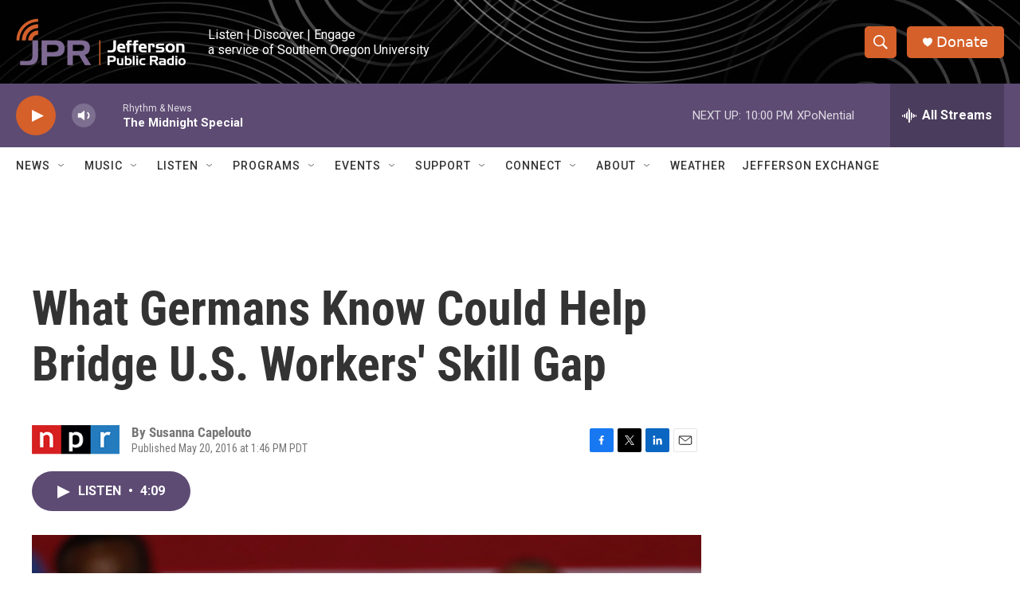

--- FILE ---
content_type: text/html; charset=utf-8
request_url: https://www.google.com/recaptcha/api2/aframe
body_size: 267
content:
<!DOCTYPE HTML><html><head><meta http-equiv="content-type" content="text/html; charset=UTF-8"></head><body><script nonce="oE9vfjjhOaGWg_kScpjgRQ">/** Anti-fraud and anti-abuse applications only. See google.com/recaptcha */ try{var clients={'sodar':'https://pagead2.googlesyndication.com/pagead/sodar?'};window.addEventListener("message",function(a){try{if(a.source===window.parent){var b=JSON.parse(a.data);var c=clients[b['id']];if(c){var d=document.createElement('img');d.src=c+b['params']+'&rc='+(localStorage.getItem("rc::a")?sessionStorage.getItem("rc::b"):"");window.document.body.appendChild(d);sessionStorage.setItem("rc::e",parseInt(sessionStorage.getItem("rc::e")||0)+1);localStorage.setItem("rc::h",'1769144899206');}}}catch(b){}});window.parent.postMessage("_grecaptcha_ready", "*");}catch(b){}</script></body></html>